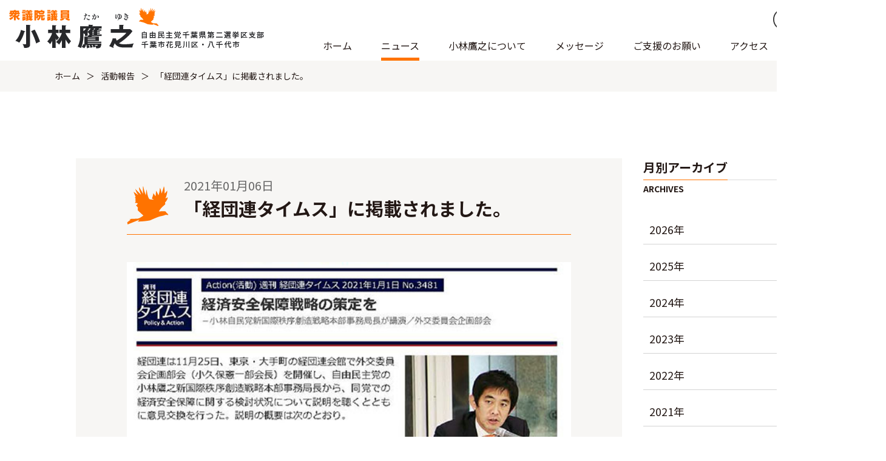

--- FILE ---
content_type: text/html; charset=UTF-8
request_url: https://kobayashi-takayuki.jp/activities/%E3%80%8C%E7%B5%8C%E5%9B%A3%E9%80%A3%E3%82%BF%E3%82%A4%E3%83%A0%E3%82%B9%E3%80%8D%E3%81%AB%E6%8E%B2%E8%BC%89%E3%81%95%E3%82%8C%E3%81%BE%E3%81%97%E3%81%9F%E3%80%82/
body_size: 38147
content:
<!DOCTYPE html>
<html lang="ja">
<head>
<!-- Global site tag (gtag.js) - Google Analytics -->
<script async src="https://www.googletagmanager.com/gtag/js?id=UA-47253562-1"></script>
<script>
window.dataLayer = window.dataLayer || [];
function gtag(){dataLayer.push(arguments);}
gtag('js', new Date());
gtag('config', 'UA-47253562-1');
</script>
<meta charset="UTF-8">
<meta http-equiv="X-UA-Compatible" content="IE=edge">
<meta name="viewport" content="width=device-width, initial-scale=1" id="viewport">
<title></title>
<link rel="icon" href="https://kobayashi-takayuki.jp/cms/wp-content/themes/kobayashi/images/common/favicon.ico">
<link rel="apple-touch-icon" sizes="180x180" href="https://kobayashi-takayuki.jp/cms/wp-content/themes/kobayashi/images/common/apple-touch-icon.png">
<link rel="stylesheet" href="https://kobayashi-takayuki.jp/cms/wp-content/themes/kobayashi/css/bundle.css">
<link rel="stylesheet" href="https://kobayashi-takayuki.jp/cms/wp-content/themes/kobayashi/css/style.css">
<script src="https://ajax.googleapis.com/ajax/libs/jquery/3.4.1/jquery.min.js"></script>
<script defer src="https://kobayashi-takayuki.jp/cms/wp-content/themes/kobayashi/js/bundle.js"></script>

		<!-- All in One SEO 4.9.2 - aioseo.com -->
	<meta name="robots" content="max-image-preview:large" />
	<link rel="canonical" href="https://kobayashi-takayuki.jp/activities/%e3%80%8c%e7%b5%8c%e5%9b%a3%e9%80%a3%e3%82%bf%e3%82%a4%e3%83%a0%e3%82%b9%e3%80%8d%e3%81%ab%e6%8e%b2%e8%bc%89%e3%81%95%e3%82%8c%e3%81%be%e3%81%97%e3%81%9f%e3%80%82/" />
	<meta name="generator" content="All in One SEO (AIOSEO) 4.9.2" />
		<meta property="og:locale" content="ja_JP" />
		<meta property="og:site_name" content="小林鷹之事務所" />
		<meta property="og:type" content="article" />
		<meta property="og:title" content="「経団連タイムス」に掲載されました。 | 小林鷹之事務所" />
		<meta property="og:url" content="https://kobayashi-takayuki.jp/activities/%e3%80%8c%e7%b5%8c%e5%9b%a3%e9%80%a3%e3%82%bf%e3%82%a4%e3%83%a0%e3%82%b9%e3%80%8d%e3%81%ab%e6%8e%b2%e8%bc%89%e3%81%95%e3%82%8c%e3%81%be%e3%81%97%e3%81%9f%e3%80%82/" />
		<meta property="og:image" content="https://kobayashi-takayuki.jp/cms/wp-content/themes/kobayashi/images/common/og_image.jpg" />
		<meta property="og:image:secure_url" content="https://kobayashi-takayuki.jp/cms/wp-content/themes/kobayashi/images/common/og_image.jpg" />
		<meta property="article:published_time" content="2021-01-05T20:03:26+00:00" />
		<meta property="article:modified_time" content="2021-01-06T20:36:49+00:00" />
		<meta name="twitter:card" content="summary_large_image" />
		<meta name="twitter:title" content="「経団連タイムス」に掲載されました。 | 小林鷹之事務所" />
		<meta name="twitter:image" content="https://kobayashi-takayuki.jp/cms/wp-content/themes/kobayashi/images/common/og_image.jpg" />
		<script type="application/ld+json" class="aioseo-schema">
			{"@context":"https:\/\/schema.org","@graph":[{"@type":"BreadcrumbList","@id":"https:\/\/kobayashi-takayuki.jp\/activities\/%e3%80%8c%e7%b5%8c%e5%9b%a3%e9%80%a3%e3%82%bf%e3%82%a4%e3%83%a0%e3%82%b9%e3%80%8d%e3%81%ab%e6%8e%b2%e8%bc%89%e3%81%95%e3%82%8c%e3%81%be%e3%81%97%e3%81%9f%e3%80%82\/#breadcrumblist","itemListElement":[{"@type":"ListItem","@id":"https:\/\/kobayashi-takayuki.jp#listItem","position":1,"name":"\u30db\u30fc\u30e0","item":"https:\/\/kobayashi-takayuki.jp","nextItem":{"@type":"ListItem","@id":"https:\/\/kobayashi-takayuki.jp\/activities\/#listItem","name":"\u6d3b\u52d5\u5831\u544a"}},{"@type":"ListItem","@id":"https:\/\/kobayashi-takayuki.jp\/activities\/#listItem","position":2,"name":"\u6d3b\u52d5\u5831\u544a","item":"https:\/\/kobayashi-takayuki.jp\/activities\/","nextItem":{"@type":"ListItem","@id":"https:\/\/kobayashi-takayuki.jp\/activities\/activities_categories\/diet\/#listItem","name":"\u56fd\u4f1a\u6d3b\u52d5"},"previousItem":{"@type":"ListItem","@id":"https:\/\/kobayashi-takayuki.jp#listItem","name":"\u30db\u30fc\u30e0"}},{"@type":"ListItem","@id":"https:\/\/kobayashi-takayuki.jp\/activities\/activities_categories\/diet\/#listItem","position":3,"name":"\u56fd\u4f1a\u6d3b\u52d5","item":"https:\/\/kobayashi-takayuki.jp\/activities\/activities_categories\/diet\/","nextItem":{"@type":"ListItem","@id":"https:\/\/kobayashi-takayuki.jp\/activities\/%e3%80%8c%e7%b5%8c%e5%9b%a3%e9%80%a3%e3%82%bf%e3%82%a4%e3%83%a0%e3%82%b9%e3%80%8d%e3%81%ab%e6%8e%b2%e8%bc%89%e3%81%95%e3%82%8c%e3%81%be%e3%81%97%e3%81%9f%e3%80%82\/#listItem","name":"\u300c\u7d4c\u56e3\u9023\u30bf\u30a4\u30e0\u30b9\u300d\u306b\u63b2\u8f09\u3055\u308c\u307e\u3057\u305f\u3002"},"previousItem":{"@type":"ListItem","@id":"https:\/\/kobayashi-takayuki.jp\/activities\/#listItem","name":"\u6d3b\u52d5\u5831\u544a"}},{"@type":"ListItem","@id":"https:\/\/kobayashi-takayuki.jp\/activities\/%e3%80%8c%e7%b5%8c%e5%9b%a3%e9%80%a3%e3%82%bf%e3%82%a4%e3%83%a0%e3%82%b9%e3%80%8d%e3%81%ab%e6%8e%b2%e8%bc%89%e3%81%95%e3%82%8c%e3%81%be%e3%81%97%e3%81%9f%e3%80%82\/#listItem","position":4,"name":"\u300c\u7d4c\u56e3\u9023\u30bf\u30a4\u30e0\u30b9\u300d\u306b\u63b2\u8f09\u3055\u308c\u307e\u3057\u305f\u3002","previousItem":{"@type":"ListItem","@id":"https:\/\/kobayashi-takayuki.jp\/activities\/activities_categories\/diet\/#listItem","name":"\u56fd\u4f1a\u6d3b\u52d5"}}]},{"@type":"Organization","@id":"https:\/\/kobayashi-takayuki.jp\/#organization","name":"\u5c0f\u6797\u9df9\u4e4b\u4e8b\u52d9\u6240","url":"https:\/\/kobayashi-takayuki.jp\/"},{"@type":"WebPage","@id":"https:\/\/kobayashi-takayuki.jp\/activities\/%e3%80%8c%e7%b5%8c%e5%9b%a3%e9%80%a3%e3%82%bf%e3%82%a4%e3%83%a0%e3%82%b9%e3%80%8d%e3%81%ab%e6%8e%b2%e8%bc%89%e3%81%95%e3%82%8c%e3%81%be%e3%81%97%e3%81%9f%e3%80%82\/#webpage","url":"https:\/\/kobayashi-takayuki.jp\/activities\/%e3%80%8c%e7%b5%8c%e5%9b%a3%e9%80%a3%e3%82%bf%e3%82%a4%e3%83%a0%e3%82%b9%e3%80%8d%e3%81%ab%e6%8e%b2%e8%bc%89%e3%81%95%e3%82%8c%e3%81%be%e3%81%97%e3%81%9f%e3%80%82\/","name":"\u300c\u7d4c\u56e3\u9023\u30bf\u30a4\u30e0\u30b9\u300d\u306b\u63b2\u8f09\u3055\u308c\u307e\u3057\u305f\u3002 | \u5c0f\u6797\u9df9\u4e4b\u4e8b\u52d9\u6240","inLanguage":"ja","isPartOf":{"@id":"https:\/\/kobayashi-takayuki.jp\/#website"},"breadcrumb":{"@id":"https:\/\/kobayashi-takayuki.jp\/activities\/%e3%80%8c%e7%b5%8c%e5%9b%a3%e9%80%a3%e3%82%bf%e3%82%a4%e3%83%a0%e3%82%b9%e3%80%8d%e3%81%ab%e6%8e%b2%e8%bc%89%e3%81%95%e3%82%8c%e3%81%be%e3%81%97%e3%81%9f%e3%80%82\/#breadcrumblist"},"datePublished":"2021-01-06T05:03:26+09:00","dateModified":"2021-01-07T05:36:49+09:00"},{"@type":"WebSite","@id":"https:\/\/kobayashi-takayuki.jp\/#website","url":"https:\/\/kobayashi-takayuki.jp\/","name":"\u5c0f\u6797\u9df9\u4e4b\u4e8b\u52d9\u6240","inLanguage":"ja","publisher":{"@id":"https:\/\/kobayashi-takayuki.jp\/#organization"}}]}
		</script>
		<!-- All in One SEO -->

<style id='wp-img-auto-sizes-contain-inline-css' type='text/css'>
img:is([sizes=auto i],[sizes^="auto," i]){contain-intrinsic-size:3000px 1500px}
/*# sourceURL=wp-img-auto-sizes-contain-inline-css */
</style>
<style id='classic-theme-styles-inline-css' type='text/css'>
/*! This file is auto-generated */
.wp-block-button__link{color:#fff;background-color:#32373c;border-radius:9999px;box-shadow:none;text-decoration:none;padding:calc(.667em + 2px) calc(1.333em + 2px);font-size:1.125em}.wp-block-file__button{background:#32373c;color:#fff;text-decoration:none}
/*# sourceURL=/wp-includes/css/classic-themes.min.css */
</style>
<style id='global-styles-inline-css' type='text/css'>
:root{--wp--preset--aspect-ratio--square: 1;--wp--preset--aspect-ratio--4-3: 4/3;--wp--preset--aspect-ratio--3-4: 3/4;--wp--preset--aspect-ratio--3-2: 3/2;--wp--preset--aspect-ratio--2-3: 2/3;--wp--preset--aspect-ratio--16-9: 16/9;--wp--preset--aspect-ratio--9-16: 9/16;--wp--preset--color--black: #000000;--wp--preset--color--cyan-bluish-gray: #abb8c3;--wp--preset--color--white: #ffffff;--wp--preset--color--pale-pink: #f78da7;--wp--preset--color--vivid-red: #cf2e2e;--wp--preset--color--luminous-vivid-orange: #ff6900;--wp--preset--color--luminous-vivid-amber: #fcb900;--wp--preset--color--light-green-cyan: #7bdcb5;--wp--preset--color--vivid-green-cyan: #00d084;--wp--preset--color--pale-cyan-blue: #8ed1fc;--wp--preset--color--vivid-cyan-blue: #0693e3;--wp--preset--color--vivid-purple: #9b51e0;--wp--preset--gradient--vivid-cyan-blue-to-vivid-purple: linear-gradient(135deg,rgb(6,147,227) 0%,rgb(155,81,224) 100%);--wp--preset--gradient--light-green-cyan-to-vivid-green-cyan: linear-gradient(135deg,rgb(122,220,180) 0%,rgb(0,208,130) 100%);--wp--preset--gradient--luminous-vivid-amber-to-luminous-vivid-orange: linear-gradient(135deg,rgb(252,185,0) 0%,rgb(255,105,0) 100%);--wp--preset--gradient--luminous-vivid-orange-to-vivid-red: linear-gradient(135deg,rgb(255,105,0) 0%,rgb(207,46,46) 100%);--wp--preset--gradient--very-light-gray-to-cyan-bluish-gray: linear-gradient(135deg,rgb(238,238,238) 0%,rgb(169,184,195) 100%);--wp--preset--gradient--cool-to-warm-spectrum: linear-gradient(135deg,rgb(74,234,220) 0%,rgb(151,120,209) 20%,rgb(207,42,186) 40%,rgb(238,44,130) 60%,rgb(251,105,98) 80%,rgb(254,248,76) 100%);--wp--preset--gradient--blush-light-purple: linear-gradient(135deg,rgb(255,206,236) 0%,rgb(152,150,240) 100%);--wp--preset--gradient--blush-bordeaux: linear-gradient(135deg,rgb(254,205,165) 0%,rgb(254,45,45) 50%,rgb(107,0,62) 100%);--wp--preset--gradient--luminous-dusk: linear-gradient(135deg,rgb(255,203,112) 0%,rgb(199,81,192) 50%,rgb(65,88,208) 100%);--wp--preset--gradient--pale-ocean: linear-gradient(135deg,rgb(255,245,203) 0%,rgb(182,227,212) 50%,rgb(51,167,181) 100%);--wp--preset--gradient--electric-grass: linear-gradient(135deg,rgb(202,248,128) 0%,rgb(113,206,126) 100%);--wp--preset--gradient--midnight: linear-gradient(135deg,rgb(2,3,129) 0%,rgb(40,116,252) 100%);--wp--preset--font-size--small: 13px;--wp--preset--font-size--medium: 20px;--wp--preset--font-size--large: 36px;--wp--preset--font-size--x-large: 42px;--wp--preset--spacing--20: 0.44rem;--wp--preset--spacing--30: 0.67rem;--wp--preset--spacing--40: 1rem;--wp--preset--spacing--50: 1.5rem;--wp--preset--spacing--60: 2.25rem;--wp--preset--spacing--70: 3.38rem;--wp--preset--spacing--80: 5.06rem;--wp--preset--shadow--natural: 6px 6px 9px rgba(0, 0, 0, 0.2);--wp--preset--shadow--deep: 12px 12px 50px rgba(0, 0, 0, 0.4);--wp--preset--shadow--sharp: 6px 6px 0px rgba(0, 0, 0, 0.2);--wp--preset--shadow--outlined: 6px 6px 0px -3px rgb(255, 255, 255), 6px 6px rgb(0, 0, 0);--wp--preset--shadow--crisp: 6px 6px 0px rgb(0, 0, 0);}:where(.is-layout-flex){gap: 0.5em;}:where(.is-layout-grid){gap: 0.5em;}body .is-layout-flex{display: flex;}.is-layout-flex{flex-wrap: wrap;align-items: center;}.is-layout-flex > :is(*, div){margin: 0;}body .is-layout-grid{display: grid;}.is-layout-grid > :is(*, div){margin: 0;}:where(.wp-block-columns.is-layout-flex){gap: 2em;}:where(.wp-block-columns.is-layout-grid){gap: 2em;}:where(.wp-block-post-template.is-layout-flex){gap: 1.25em;}:where(.wp-block-post-template.is-layout-grid){gap: 1.25em;}.has-black-color{color: var(--wp--preset--color--black) !important;}.has-cyan-bluish-gray-color{color: var(--wp--preset--color--cyan-bluish-gray) !important;}.has-white-color{color: var(--wp--preset--color--white) !important;}.has-pale-pink-color{color: var(--wp--preset--color--pale-pink) !important;}.has-vivid-red-color{color: var(--wp--preset--color--vivid-red) !important;}.has-luminous-vivid-orange-color{color: var(--wp--preset--color--luminous-vivid-orange) !important;}.has-luminous-vivid-amber-color{color: var(--wp--preset--color--luminous-vivid-amber) !important;}.has-light-green-cyan-color{color: var(--wp--preset--color--light-green-cyan) !important;}.has-vivid-green-cyan-color{color: var(--wp--preset--color--vivid-green-cyan) !important;}.has-pale-cyan-blue-color{color: var(--wp--preset--color--pale-cyan-blue) !important;}.has-vivid-cyan-blue-color{color: var(--wp--preset--color--vivid-cyan-blue) !important;}.has-vivid-purple-color{color: var(--wp--preset--color--vivid-purple) !important;}.has-black-background-color{background-color: var(--wp--preset--color--black) !important;}.has-cyan-bluish-gray-background-color{background-color: var(--wp--preset--color--cyan-bluish-gray) !important;}.has-white-background-color{background-color: var(--wp--preset--color--white) !important;}.has-pale-pink-background-color{background-color: var(--wp--preset--color--pale-pink) !important;}.has-vivid-red-background-color{background-color: var(--wp--preset--color--vivid-red) !important;}.has-luminous-vivid-orange-background-color{background-color: var(--wp--preset--color--luminous-vivid-orange) !important;}.has-luminous-vivid-amber-background-color{background-color: var(--wp--preset--color--luminous-vivid-amber) !important;}.has-light-green-cyan-background-color{background-color: var(--wp--preset--color--light-green-cyan) !important;}.has-vivid-green-cyan-background-color{background-color: var(--wp--preset--color--vivid-green-cyan) !important;}.has-pale-cyan-blue-background-color{background-color: var(--wp--preset--color--pale-cyan-blue) !important;}.has-vivid-cyan-blue-background-color{background-color: var(--wp--preset--color--vivid-cyan-blue) !important;}.has-vivid-purple-background-color{background-color: var(--wp--preset--color--vivid-purple) !important;}.has-black-border-color{border-color: var(--wp--preset--color--black) !important;}.has-cyan-bluish-gray-border-color{border-color: var(--wp--preset--color--cyan-bluish-gray) !important;}.has-white-border-color{border-color: var(--wp--preset--color--white) !important;}.has-pale-pink-border-color{border-color: var(--wp--preset--color--pale-pink) !important;}.has-vivid-red-border-color{border-color: var(--wp--preset--color--vivid-red) !important;}.has-luminous-vivid-orange-border-color{border-color: var(--wp--preset--color--luminous-vivid-orange) !important;}.has-luminous-vivid-amber-border-color{border-color: var(--wp--preset--color--luminous-vivid-amber) !important;}.has-light-green-cyan-border-color{border-color: var(--wp--preset--color--light-green-cyan) !important;}.has-vivid-green-cyan-border-color{border-color: var(--wp--preset--color--vivid-green-cyan) !important;}.has-pale-cyan-blue-border-color{border-color: var(--wp--preset--color--pale-cyan-blue) !important;}.has-vivid-cyan-blue-border-color{border-color: var(--wp--preset--color--vivid-cyan-blue) !important;}.has-vivid-purple-border-color{border-color: var(--wp--preset--color--vivid-purple) !important;}.has-vivid-cyan-blue-to-vivid-purple-gradient-background{background: var(--wp--preset--gradient--vivid-cyan-blue-to-vivid-purple) !important;}.has-light-green-cyan-to-vivid-green-cyan-gradient-background{background: var(--wp--preset--gradient--light-green-cyan-to-vivid-green-cyan) !important;}.has-luminous-vivid-amber-to-luminous-vivid-orange-gradient-background{background: var(--wp--preset--gradient--luminous-vivid-amber-to-luminous-vivid-orange) !important;}.has-luminous-vivid-orange-to-vivid-red-gradient-background{background: var(--wp--preset--gradient--luminous-vivid-orange-to-vivid-red) !important;}.has-very-light-gray-to-cyan-bluish-gray-gradient-background{background: var(--wp--preset--gradient--very-light-gray-to-cyan-bluish-gray) !important;}.has-cool-to-warm-spectrum-gradient-background{background: var(--wp--preset--gradient--cool-to-warm-spectrum) !important;}.has-blush-light-purple-gradient-background{background: var(--wp--preset--gradient--blush-light-purple) !important;}.has-blush-bordeaux-gradient-background{background: var(--wp--preset--gradient--blush-bordeaux) !important;}.has-luminous-dusk-gradient-background{background: var(--wp--preset--gradient--luminous-dusk) !important;}.has-pale-ocean-gradient-background{background: var(--wp--preset--gradient--pale-ocean) !important;}.has-electric-grass-gradient-background{background: var(--wp--preset--gradient--electric-grass) !important;}.has-midnight-gradient-background{background: var(--wp--preset--gradient--midnight) !important;}.has-small-font-size{font-size: var(--wp--preset--font-size--small) !important;}.has-medium-font-size{font-size: var(--wp--preset--font-size--medium) !important;}.has-large-font-size{font-size: var(--wp--preset--font-size--large) !important;}.has-x-large-font-size{font-size: var(--wp--preset--font-size--x-large) !important;}
/*# sourceURL=global-styles-inline-css */
</style>
</head>
<body>
<!-- .l-wrapper -->
<div class="l-wrapper">
<!-- .l-header -->
<header class="l-header">
<div class="l-header__logo">
<a href="/">
<img src="https://kobayashi-takayuki.jp/cms/wp-content/themes/kobayashi/images/common/logo.png" width="448" height="70" alt="衆議院議員　小林鷹之">
</a>
</div>

<div class="l-header__utility__wrap">
  <div class="l-header__utility">
    <ul class="l-header__utility__list">
    <li class="l-header__utility__item">
    <button type="button" class="l-header__utility__search">
    <img src="https://kobayashi-takayuki.jp/cms/wp-content/themes/kobayashi/images/common/ico-search01.svg" width="36" height="36" alt="検索">
    </button>
    </li>
    <li class="l-header__utility__item">
    <a href="https://www.youtube.com/user/kobahawkchannel" target="_blank">
    <img src="https://kobayashi-takayuki.jp/cms/wp-content/themes/kobayashi/images/common/ico-yt.png" width="36" height="36" alt="YouTube">
    </a>
    </li>
    <li class="l-header__utility__item">
    <a href="https://twitter.com/kobahawk" target="_blank">
    <img src="https://kobayashi-takayuki.jp/cms/wp-content/themes/kobayashi/images/common/ico-tw.png" width="36" height="36" alt="Twitter">
    </a>
    </li>
    </ul>
  </div>
  <nav class="l-header__nav">
    <ul class="l-header__nav__list">
    <li class="l-header__nav__list__item">
    <div class="l-header__nav__list__item__ttl">
    <a href="/">ホーム</a>
    </div>
    </li>
    <li class="l-header__nav__list__item l-header__nav__list__item--haschild is-active">
    <div class="l-header__nav__list__item__ttl">
    <h2>ニュース</h2>
    </div>
    <ul class="l-header__nav__list__item__child">
    <li>
    <a href="/topics/">新着情報</a>
    </li>
    <li>
    <a href="/activities/">活動報告</a>
    </li>
    </ul>
    </li>
    <li class="l-header__nav__list__item l-header__nav__list__item--haschild">
    <div class="l-header__nav__list__item__ttl">
    <h2>小林鷹之について</h2>
    </div>
    <ul class="l-header__nav__list__item__child">
    <li>
    <a href="/profile/">プロフィール</a>
    </li>
    <li>
    <a href="/policy/">理念・政策</a>
    </li>
    </ul>
    </li>
    <li class="l-header__nav__list__item l-header__nav__list__item--haschild">
    <div class="l-header__nav__list__item__ttl">
    <h2>メッセージ</h2>
    </div>
    <ul class="l-header__nav__list__item__child">
    <li>
    <a href="/blog/">ブログ</a>
    </li>
    <li>
    <a href="/letter/">小林鷹之からの手紙</a>
    </li>
    <li>
    <a href="/fax_new/">ファックスマガジン</a>
    </li>
    <li>
    <a href="/mailmagazine_news/">メールマガジン</a>
    </li>
    <li>
    <a href="https://www.youtube.com/user/kobahawkchannel" target="_blank">小林鷹之チャンネル</a>
    </li>
    </ul>
    </li>
    <li class="l-header__nav__list__item l-header__nav__list__item--haschild">
    <div class="l-header__nav__list__item__ttl l-header__nav__list__item__ttl--request">
    <a href="/request/">ご支援のお願い</a>
    </div>
    <ul class="l-header__nav__list__item__child">
    <li>
    <a href="/support/">後援会入会</a>
    </li>
    <li>
    <a href="/volunteer/">ボランティア登録</a>
    </li>
    <li>
    <a href="/contribute/">献金のお申込み</a>
    </li>
    <li>
    <a href="/party_member/">党員のお申込み</a>
    </li>
    <li>
    <a href="/mailmagazine/">メールマガジン登録</a>
    </li>
    <li>
    <a href="/fax/">ファックスマガジン登録</a>
    </li>
    </ul>
    </li>
    <li class="l-header__nav__list__item">
    <div class="l-header__nav__list__item__ttl">
    <a href="/access/">アクセス</a>
    </div>
    </li>
    <li class="l-header__nav__list__item">
    <div class="l-header__nav__list__item__ttl">
    <a href="/contact/">お問い合わせ</a>
    </div>
    </li>
    </ul>
    <div class="l-header__utility--sp">
    <ul class="l-header__utility--sp__list">
    <li class="l-header__utility--sp__item">
    <a href="https://www.youtube.com/user/kobahawkchannel" target="_blank">YouTube</a>
    </li>
    <li class="l-header__utility--sp__item">
    <a href="https://twitter.com/kobahawk" target="_blank">Twitter</a>
    </li>
    </ul>
    </div>
  </nav>
</div>

<div class="l-header__menu">
<ul class="l-header__menu__list">
<li class="l-header__menu__item">
<button type="button" class="l-header__menu__search">
<img src="https://kobayashi-takayuki.jp/cms/wp-content/themes/kobayashi/images/common/ico-search01.svg" alt="検索">
</button>
</li>
<li class="l-header__menu__item">
<div class="l-header__menu__btn" data-trg="menu">
<span></span>
<span></span>
<span></span>
</div>
</li>
</ul>
</div>
<div class="l-header__search">
<form method="get" action="https://kobayashi-takayuki.jp">
<input type="text" class="l-header__search__input" placeholder="検索ワードを入力してください" name="s">
<input type="submit" class="l-header__search__submit">
</form>
</div>
</header>
<!-- /.l-header -->
<!-- .l-main -->
<main class="l-main">
<div class="c-breadcrumb">
<ul class="c-breadcrumb__list">
<li class="c-breadcrumb__item"><a href="/">ホーム</a></li><li class="c-breadcrumb__item"><a title="活動報告" href="https://kobayashi-takayuki.jp/activities/">活動報告</a></li><li class="c-breadcrumb__item">「経団連タイムス」に掲載されました。</li></ul>
</div>
<div class="p-page-detail">
<div class="c-inner">
<div class="p-page-detail__container">
<div class="p-page-detail__head">
<time datetime="2021-01-06" class="p-page-detail__date">2021年01月06日</time>
<h1 class="p-page-detail__ttl">「経団連タイムス」に掲載されました。</h1>
</div>
<div class="p-page-detail__body">
<p><a href="http://www.keidanren.or.jp/journal/times/2021/0101_11.html" target="_blank" rel="noopener"><img fetchpriority="high" decoding="async" src="https://kobayashi-takayuki.jp/cms/wp-content/uploads/2021/01/経済安全保障戦略の策定を-2021年1月1日-No3481-週刊-経団連タイムス_ページ_1-HP562397.jpg" alt="" width="843" height="596" class="alignnone wp-image-1784" srcset="https://kobayashi-takayuki.jp/cms/wp-content/uploads/2021/01/経済安全保障戦略の策定を-2021年1月1日-No3481-週刊-経団連タイムス_ページ_1-HP562397.jpg 562w, https://kobayashi-takayuki.jp/cms/wp-content/uploads/2021/01/経済安全保障戦略の策定を-2021年1月1日-No3481-週刊-経団連タイムス_ページ_1-HP562397-300x212.jpg 300w" sizes="(max-width: 843px) 100vw, 843px" /></a></p>
<p>党新国際秩序創造戦略本部における「経済安全保障」についての検討状況について、昨年11月25日に日本経済団体連合会で説明・意見交換させて頂きました。その内容が、2021年1月1日発行の「経団連タイムス」に掲載されました。</p>
<p>詳細は、写真をクリックして頂くか、または<span style="color: #ff0000;"><a href="http://www.keidanren.or.jp/journal/times/2021/0101_11.html" target="_blank" style="color: #ff0000;" rel="noopener">こちら</a></span>からご覧下さい。</p>
<p>なお、同本部では昨年12月16日に提言「『経済安全保障』の策定に向けて」をとりまとめ、12月22日に菅義偉内閣総理大臣に申入れを行いましたので、合わせて<span style="color: #0000ff;"><a href="https://kobayashi-takayuki.jp/activities/%e6%96%b0%e5%9b%bd%e9%9a%9b%e7%a7%a9%e5%ba%8f%e5%89%b5%e9%80%a0%e6%88%a6%e7%95%a5%e6%9c%ac%e9%83%a8%e3%80%80%e6%8f%90%e8%a8%80%e3%80%8c%e3%80%8e%e7%b5%8c%e6%b8%88%e5%ae%89%e5%85%a8%e4%bf%9d%e9%9a%9c/" target="_blank" style="color: #0000ff;" rel="noopener">こちら</a></span>もご覧下さい。</p></div>
<div class="p-page-detail__foot">
<ul class="p-page-detail__foot__list">
<li class="p-page-detail__foot__list__item p-page-detail__foot__list__item--prev"><a href="https://kobayashi-takayuki.jp/activities/%e6%84%8f%e8%a6%8b%e4%ba%a4%e6%8f%9b%e4%bc%9a%e9%96%8b%e5%82%ac%ef%bc%88%e7%bf%92%e5%bf%97%e9%87%8e%e5%b8%82%e9%a6%99%e6%be%84%e5%9c%b0%e5%8c%ba%ef%bc%89/" rel="prev">前の記事</a></li>
<li class="p-page-detail__foot__list__item p-page-detail__foot__list__item--next"><a href="https://kobayashi-takayuki.jp/activities/%e5%b0%8f%e6%9e%97%e9%b7%b9%e4%b9%8b%e3%82%aa%e3%83%95%e3%82%a3%e3%82%b7%e3%83%a3%e3%83%ab%e3%82%b5%e3%82%a4%e3%83%88%e3%82%92%e3%83%aa%e3%83%8b%e3%83%a5%e3%83%bc%e3%82%a2%e3%83%ab%e3%81%97%e3%81%be/" rel="next">次の記事</a></li>
</ul>
</div>
</div>

<aside class="c-side">
<ul class="c-side__list">


<li class="c-side__item">
<h2 class="c-side__item__ttl">
<span>月別アーカイブ</span>
</h2>
<dl class="c-side__months">
<div class="c-side__months__item">
<dt data-trg="acd">
<p>2026年</p>
</dt>
<dd>
<ul class="c-side__months__item__list">
<li>
<a href="/activities/2026/01/">1月</a>
</li>
</ul>
</dd>
</div>
<div class="c-side__months__item">
<dt data-trg="acd">
<p>2025年</p>
</dt>
<dd>
<ul class="c-side__months__item__list">
<li>
<a href="/activities/2025/12/">12月</a>
</li>
<li>
<a href="/activities/2025/11/">11月</a>
</li>
<li>
<a href="/activities/2025/10/">10月</a>
</li>
<li>
<a href="/activities/2025/09/">9月</a>
</li>
<li>
<a href="/activities/2025/08/">8月</a>
</li>
<li>
<a href="/activities/2025/07/">7月</a>
</li>
<li>
<a href="/activities/2025/06/">6月</a>
</li>
<li>
<a href="/activities/2025/02/">2月</a>
</li>
<li>
<a href="/activities/2025/01/">1月</a>
</li>
</ul>
</dd>
</div>
<div class="c-side__months__item">
<dt data-trg="acd">
<p>2024年</p>
</dt>
<dd>
<ul class="c-side__months__item__list">
<li>
<a href="/activities/2024/12/">12月</a>
</li>
<li>
<a href="/activities/2024/11/">11月</a>
</li>
<li>
<a href="/activities/2024/10/">10月</a>
</li>
<li>
<a href="/activities/2024/09/">9月</a>
</li>
<li>
<a href="/activities/2024/08/">8月</a>
</li>
<li>
<a href="/activities/2024/07/">7月</a>
</li>
<li>
<a href="/activities/2024/05/">5月</a>
</li>
<li>
<a href="/activities/2024/04/">4月</a>
</li>
</ul>
</dd>
</div>
<div class="c-side__months__item">
<dt data-trg="acd">
<p>2023年</p>
</dt>
<dd>
<ul class="c-side__months__item__list">
<li>
<a href="/activities/2023/12/">12月</a>
</li>
<li>
<a href="/activities/2023/10/">10月</a>
</li>
<li>
<a href="/activities/2023/09/">9月</a>
</li>
<li>
<a href="/activities/2023/08/">8月</a>
</li>
<li>
<a href="/activities/2023/06/">6月</a>
</li>
<li>
<a href="/activities/2023/05/">5月</a>
</li>
<li>
<a href="/activities/2023/04/">4月</a>
</li>
<li>
<a href="/activities/2023/03/">3月</a>
</li>
</ul>
</dd>
</div>
<div class="c-side__months__item">
<dt data-trg="acd">
<p>2022年</p>
</dt>
<dd>
<ul class="c-side__months__item__list">
<li>
<a href="/activities/2022/12/">12月</a>
</li>
</ul>
</dd>
</div>
<div class="c-side__months__item">
<dt data-trg="acd">
<p>2021年</p>
</dt>
<dd>
<ul class="c-side__months__item__list">
<li>
<a href="/activities/2021/11/">11月</a>
</li>
<li>
<a href="/activities/2021/10/">10月</a>
</li>
<li>
<a href="/activities/2021/07/">7月</a>
</li>
<li>
<a href="/activities/2021/06/">6月</a>
</li>
<li>
<a href="/activities/2021/05/">5月</a>
</li>
<li>
<a href="/activities/2021/04/">4月</a>
</li>
<li>
<a href="/activities/2021/03/">3月</a>
</li>
<li>
<a href="/activities/2021/02/">2月</a>
</li>
<li>
<a href="/activities/2021/01/">1月</a>
</li>
</ul>
</dd>
</div>
<div class="c-side__months__item">
<dt data-trg="acd">
<p>2020年</p>
</dt>
<dd>
<ul class="c-side__months__item__list">
<li>
<a href="/activities/2020/12/">12月</a>
</li>
<li>
<a href="/activities/2020/11/">11月</a>
</li>
<li>
<a href="/activities/2020/10/">10月</a>
</li>
<li>
<a href="/activities/2020/09/">9月</a>
</li>
<li>
<a href="/activities/2020/08/">8月</a>
</li>
<li>
<a href="/activities/2020/06/">6月</a>
</li>
<li>
<a href="/activities/2020/05/">5月</a>
</li>
</ul>
</dd>
</div>
<div class="c-side__months__item">
<dt data-trg="acd">
<p>2019年</p>
</dt>
<dd>
<ul class="c-side__months__item__list">
<li>
<a href="/activities/2019/06/">6月</a>
</li>
<li>
<a href="/activities/2019/05/">5月</a>
</li>
<li>
<a href="/activities/2019/04/">4月</a>
</li>
<li>
<a href="/activities/2019/02/">2月</a>
</li>
</ul>
</dd>
</div>
<div class="c-side__months__item">
<dt data-trg="acd">
<p>2018年</p>
</dt>
<dd>
<ul class="c-side__months__item__list">
<li>
<a href="/activities/2018/11/">11月</a>
</li>
<li>
<a href="/activities/2018/10/">10月</a>
</li>
<li>
<a href="/activities/2018/09/">9月</a>
</li>
<li>
<a href="/activities/2018/08/">8月</a>
</li>
<li>
<a href="/activities/2018/07/">7月</a>
</li>
<li>
<a href="/activities/2018/06/">6月</a>
</li>
<li>
<a href="/activities/2018/05/">5月</a>
</li>
<li>
<a href="/activities/2018/04/">4月</a>
</li>
<li>
<a href="/activities/2018/03/">3月</a>
</li>
<li>
<a href="/activities/2018/02/">2月</a>
</li>
<li>
<a href="/activities/2018/01/">1月</a>
</li>
</ul>
</dd>
</div>
<div class="c-side__months__item">
<dt data-trg="acd">
<p>2017年</p>
</dt>
<dd>
<ul class="c-side__months__item__list">
<li>
<a href="/activities/2017/12/">12月</a>
</li>
<li>
<a href="/activities/2017/11/">11月</a>
</li>
<li>
<a href="/activities/2017/10/">10月</a>
</li>
<li>
<a href="/activities/2017/09/">9月</a>
</li>
<li>
<a href="/activities/2017/08/">8月</a>
</li>
<li>
<a href="/activities/2017/07/">7月</a>
</li>
<li>
<a href="/activities/2017/06/">6月</a>
</li>
<li>
<a href="/activities/2017/05/">5月</a>
</li>
<li>
<a href="/activities/2017/04/">4月</a>
</li>
<li>
<a href="/activities/2017/03/">3月</a>
</li>
<li>
<a href="/activities/2017/02/">2月</a>
</li>
<li>
<a href="/activities/2017/01/">1月</a>
</li>
</ul>
</dd>
</div>
<div class="c-side__months__item">
<dt data-trg="acd">
<p>2016年</p>
</dt>
<dd>
<ul class="c-side__months__item__list">
<li>
<a href="/activities/2016/02/">2月</a>
</li>
</ul>
</dd>
</div>
</dl>
</li>
</ul>
</aside>
</div>
<a href="/activities/" class="c-btn--type01">活動報告一覧へ</a>
</div>


</main>
<!-- /.l-main -->
<!-- .l-footer -->
<footer class="l-footer">
  <div class="l-footer__top">
    <nav class="l-footer__nav">
      <ul class="l-footer__nav__list">
        <li class="l-footer__nav__item">
          <div class="l-footer__nav__item__container">
            <a href="/">ホーム</a>
          </div>
        </li>
        <li class="l-footer__nav__item">
          <div class="l-footer__nav__item__container">
            <a href="javascript:void(0);" class="is-disable">ニュース</a>
            <ul class="l-footer__nav__item__child">
              <li>
                <a href="/topics/">新着情報</a>
              </li>
              <li>
                <a href="/activities/">活動報告</a>
              </li>
            </ul>
          </div>
        </li>
        <li class="l-footer__nav__item">
          <div class="l-footer__nav__item__container">
            <a href="javascript:void(0);" class="is-disable">小林鷹之について</a>
            <ul class="l-footer__nav__item__child">
              <li>
                <a href="/profile/">プロフィール</a>
              </li>
              <li>
                <a href="/policy/">理念・政策</a>
              </li>
            </ul>
          </div>
        </li>
        <li class="l-footer__nav__item">
          <div class="l-footer__nav__item__container">
            <a href="javascript:void(0);" class="is-disable">メッセージ</a>
            <ul class="l-footer__nav__item__child">
              <li>
                <a href="/blog/">ブログ</a>
              </li>
              <li>
                <a href="/letter/">小林鷹之からの手紙</a>
              </li>
              <li>
                <a href="/fax_new/">ファックスマガジン</a>
              </li>
              <li>
                <a href="/mailmagazine_news/">メールマガジン</a>
              </li>
              <li>
                <a href="https://www.youtube.com/user/kobahawkchannel" target="_blank">小林鷹之チャンネル</a>
              </li>
            </ul>
          </div>
        </li>
        <li class="l-footer__nav__item">
          <div class="l-footer__nav__item__container">
            <a href="/request/">ご支援のお願い</a>
            <ul class="l-footer__nav__item__child">
              <li>
                <a href="/support/">後援会入会</a>
              </li>
              <li>
                <a href="/volunteer/">ボランティア登録</a>
              </li>
              <li>
                <a href="/contribute/">献金のお申込み</a>
              </li>
              <li>
                <a href="/party_member/">党員のお申込み</a>
              </li>
              <li>
                <a href="/mailmagazine/">メールマガジン登録</a>
              </li>
              <li>
                <a href="/fax/">ファックスマガジン登録</a>
              </li>
            </ul>
          </div>
        </li>
        <li class="l-footer__nav__item">
          <div class="l-footer__nav__item__container">
            <a href="javascript:void(0);" class="is-disable">その他</a>
            <ul class="l-footer__nav__item__child">
              <li>
                <a href="/access/">アクセス</a>
              </li>
              <li>
                <a href="/privacy/">プライバシーポリシー</a>
              </li>
              <li>
                <a href="https://www.jimin.jp/" class="u-blank" target="_blank">自由民主党</a>
              </li>
              <li>
                <a href="/contact/">お問い合わせ</a>
              </li>
            </ul>
          </div>
        </li>
      </ul>
    </nav>
  </div>
  <div class="l-footer__bottom">
    <div class="l-footer__bottom__container">
      <div class="l-footer__bottom__name">
        <p class="l-footer__bottom__name__position">自由民主党・衆議院議員</p>
        <h2 class="l-footer__bottom__name__ttl">
          小林鷹之
          <span>事務所所在地</span>
        </h2>
      </div>
      <ul class="l-footer__address">
        <li class="l-footer__address__item">
          <h3 class="l-footer__address__item__office">国会事務所</h3>
          <ul class="l-footer__address__item__child">
            <li>
              <address>〒100-8981　東京都千代田区永田町2-2-1　<br class="u-sp">衆議院第一議員会館417号室</address>
            </li>
            <li>
              <a href="tel:03-3508-7617">TEL:03-3508-7617</a>
            </li>
            <li>
              <a href="tel:03-3508-3997">FAX:03-3508-3997</a>
            </li>
            <li>
              <a href="m&#97;i&#108;t&#111;:&#105;nfo&#64;k&#111;b&#97;&#121;a&#115;&#104;&#105;&#45;&#116;a&#107;&#97;&#121;uk&#105;&#46;jp">&#105;nfo&#64;k&#111;b&#97;&#121;a&#115;&#104;&#105;&#45;&#116;a&#107;&#97;&#121;uk&#105;&#46;jp</a>
            </li>
          </ul>
        </li>
        <li class="l-footer__address__item">
          <h3 class="l-footer__address__item__office">地元事務所</h3>
          <ul class="l-footer__address__item__child">
            <li>
              <address>〒276-0033　千葉県八千代市八千代台南1-3-3　<br class="u-sp">山萬八千代台ビル1階</address>
            </li>
            <li>
              <a href="tel:047-409-5842">TEL:047-409-5842</a>
            </li>
            <li>
              <a href="tel:047-409-5843">FAX:047-409-5843</a>
            </li>
            <li>
              <a href="m&#97;i&#108;t&#111;:&#105;nfo&#64;k&#111;b&#97;&#121;a&#115;&#104;&#105;&#45;&#116;a&#107;&#97;&#121;uk&#105;&#46;jp">&#105;nfo&#64;k&#111;b&#97;&#121;a&#115;&#104;&#105;&#45;&#116;a&#107;&#97;&#121;uk&#105;&#46;jp</a>
            </li>
          </ul>
        </li>
      </ul>
    </div>
    <small class="l-footer__copy">©︎KOBAYASHI TAKAYUKI.ALL RIGHT RESERVED</small>
    <table width="130" border="0" cellpadding="2" cellspacing="0" title="SSLサーバ証明書導入の証　GMOグローバルサインのサイトシール">
      <tr>
        <td width="130" align="center" valign="top">
          <span id="ss_img_wrapper_130-66_image_ja">
            <a href="https://jp.globalsign.com/" target="_blank" rel="nofollow">
              <img alt="SSL　GMOグローバルサインのサイトシール" border="0" id="ss_img" src="//seal.globalsign.com/SiteSeal/images/gs_noscript_130-66_ja.gif">
            </a>
          </span><br>
          <script type="text/javascript" src="//seal.globalsign.com/SiteSeal/gs_image_130-66_ja.js"></script>
          <a href="https://jp.globalsign.com/election/elector/ssl/part1.html" target="_blank" style="color:#000000; text-decoration:none; font:bold 10px 'ＭＳ ゴシック',sans-serif; letter-spacing:.5px; text-align:center; margin:0px; padding:0px;">公式サイトの確認方法</a>
        </td>
      </tr>
    </table>
  </div>
</footer>
<!-- /.l-footer -->
</div>
<!-- /.l-wrapper -->
<script type="speculationrules">
{"prefetch":[{"source":"document","where":{"and":[{"href_matches":"/*"},{"not":{"href_matches":["/cms/wp-*.php","/cms/wp-admin/*","/cms/wp-content/uploads/*","/cms/wp-content/*","/cms/wp-content/plugins/*","/cms/wp-content/themes/kobayashi/*","/*\\?(.+)"]}},{"not":{"selector_matches":"a[rel~=\"nofollow\"]"}},{"not":{"selector_matches":".no-prefetch, .no-prefetch a"}}]},"eagerness":"conservative"}]}
</script>
<script type="module"  src="https://kobayashi-takayuki.jp/cms/wp-content/plugins/all-in-one-seo-pack/dist/Lite/assets/table-of-contents.95d0dfce.js?ver=4.9.2" id="aioseo/js/src/vue/standalone/blocks/table-of-contents/frontend.js-js"></script>
</body>

</html>

--- FILE ---
content_type: text/css
request_url: https://kobayashi-takayuki.jp/cms/wp-content/themes/kobayashi/css/style.css
body_size: 3996
content:
.p-page-profile__catch { background: url(../images/profile/profile-sec02-bg01.jpg) 0 0 / cover no-repeat; } @media (max-width: 767px) { .p-page-profile__catch { background: #fff url(../images/profile/profile-sec02-bg01-sp.jpg) 0 0 / contain no-repeat; } } .c-side__cats li a { padding-right: 50px; height: auto; min-height: 58px; } span[property="itemListElement"] { padding: 15px 0; font-size: 14px; font-size: 1.4rem; } @media (max-width: 767px) { span[property="itemListElement"] { padding: 1.25vw 0; font-size: 3.25vw; } } span[property="itemListElement"]:not(:last-child):after { content: "＞"; margin: 0 10px; } @media (max-width: 767px) { span[property="itemListElement"]:not(:last-child):after { margin: 0 1.25vw; } } .l-header__utility__wrap { margin-top: auto; } .l-header__utility__list { justify-content: flex-end; } .l-header__nav__list__item__child { top: 100%; } .l-header__nav__list__item__ttl a, .l-header__nav__list__item__ttl h2 { height: 50px; } .l-header__nav__list__item.is-active:after { top: inherit; bottom: 0px; } .p-top-tokusyu { margin: 50px 0 -50px 0; } @media (max-width: 767px) { .p-top-tokusyu { margin: 10vw 0 0 0; } } .p-top-tokusyu * { transition: all 0.3s ease 0s; } .p-top-tokusyu a { display: block; } .p-top-tokusyu a:hover { opacity: 1; } .p-top-tokusyu a:hover .p-top-tokusyu--inner { background-color: #ff7300; transform: scale(1.1); } .p-top-tokusyu a:hover h2 { color: #fff; } .p-top-tokusyu a:hover h3 { color: #ff7300; } .p-top-tokusyu--inner { padding: 15px 0; text-align: center; background-color: #ffd8bc; } .p-top-tokusyu h2 { margin-bottom: 15px; color: #ff7300; font-family: Oswald, Noto Sans JP, sans-serif; font-size: 50px; font-size: 5rem; line-height: 1; font-weight: 400; } @media (max-width: 767px) { .p-top-tokusyu h2 { font-size: 10vw; } } .p-top-tokusyu h3 { padding: 20px; font-size: 35px; font-size: 3.5rem; line-height: 1; font-weight: 600; background-color: #fff; } @media (max-width: 767px) { .p-top-tokusyu h3 { font-size: 3.75vw; } } .p-page-profile__ttl { display: flex; flex-flow: wrap; align-items: flex-end; } .p-page-profile__ttl span { margin-bottom: 5px; } @media (max-width: 767px) { .p-page-profile__ttl span { margin-bottom: 0; } } .p-page-profile__ttl a { margin-bottom: 5px; font-size: 22px; font-size: 2.2rem; font-weight: 400; color: #333; margin-left: auto; display: flex; } @media (max-width: 767px) { .p-page-profile__ttl a { margin-bottom: 0; } } .p-page-profile--en .p-page-profile__about__item dt { width: 250px; word-break: break-word; } @media (max-width: 767px) { .p-page-profile--en .p-page-profile__about__item dt { width: 26.75vw; } } .p-page-profile--en .p-page-profile__about__item dd { width: calc(100% - 250px); word-break: break-word; } @media (max-width: 767px) { .p-page-profile--en .p-page-profile__about__item dd { width: calc(100% - 26.75vw); } } .p-page-profile--en .p-page-profile__about__summary::after { height: 70%; top: 15%; left: 250px; } @media (max-width: 767px) { .p-page-profile--en .p-page-profile__about__summary::after { height: 100%; left: 29vw; top: 0; } } .p-page-profile--en .p-page-profile__biography__list__item dt { width: 190px; word-break: break-word; } @media (max-width: 767px) { .p-page-profile--en .p-page-profile__biography__list__item dt { padding-right: 10px; width: 20.5vw; } } .p-page-profile--en .p-page-profile__biography__list__item dd { width: calc(100% - 234px); word-break: break-word; } @media (max-width: 767px) { .p-page-profile--en .p-page-profile__biography__list__item dd { width: calc(100% - 25.75vw); } } .p-page-policy__summary__item__list li { padding: 5px 0; text-indent: 0; padding-left: 0; } @media screen and (max-width: 767px) { .p-page-policy__summary__item__list li { padding: 1.25vw 0; } } .p-page-policy__summary__item__list li::before { margin: 6px 6px 0 0; } @media screen and (max-width: 767px) { .p-page-policy__summary__item__list li::before { margin: 1vw 1vw 0 0; } } .c-form--type02 button[type="submit"] { color: #231815; }

--- FILE ---
content_type: image/svg+xml
request_url: https://kobayashi-takayuki.jp/cms/wp-content/themes/kobayashi/images/common/ico-search02.svg
body_size: 444
content:
<svg xmlns="http://www.w3.org/2000/svg" width="119.66" height="144.59"><path d="M90.74 22.68a48.83 48.83 0 10-17.81 71.71l31.91 45.21a7.06 7.06 0 009.83 1.7h0a7.07 7.07 0 001.7-9.84l-31.9-45.21a48.85 48.85 0 006.27-63.57zM84.1 71.54a39.18 39.18 0 01-66.52-41.4 39.35 39.35 0 0124.9-17.58 39.15 39.15 0 0140.36 15.7 39.24 39.24 0 011.26 43.28z" fill="#fff" stroke="#fff" stroke-miterlimit="10" stroke-width="4" data-name="レイヤー 2"/></svg>

--- FILE ---
content_type: image/svg+xml
request_url: https://kobayashi-takayuki.jp/cms/wp-content/themes/kobayashi/images/common/ico-hawk.svg
body_size: 1964
content:
<svg xmlns="http://www.w3.org/2000/svg" viewBox="0 0 404.17 376.25">
  <defs>
    <style>
      .cls-1 {
        fill: #ff7300;
      }
    </style>
  </defs>
  <g id="レイヤー_2" data-name="レイヤー 2">
    <g id="レイヤー_1-2" data-name="レイヤー 1">
      <path class="cls-1" d="M115.56,331c-6,3-111.67,45.27-111.67,45.27L0,355.37S27,335,32.06,330,18,322.93,18,322.93s51.3-3,77.46-3,63.38-31.19,63.38-31.19-45.27-42.25-51.31-47.28-5-17.11-4-22.14c.25-1.25,1.45-4.82,2.06-7.87-9.47-14.67-20.17-22.31-20.17-22.31s10.4-6.1,13.15-10.38,4-10.74,4-10.74-16.76-6.15-26.28-3.5c1.56-8.9,9.21-20.92,9.21-20.92s-5-3.27-8.74-3c.57-2.65,4.21-6.87,7.18-8.28-.06-2.42-5-6.4-6.87-6.4,1.86-3,7.81-5.15,7.81-5.15s-6.56-7.33-9.53-8.58c1.72-4.84,6.25-6.25,7.65-7.49-1.25-4.38-4.37-10.62-5.58-13.18-5.16-11-15.09-37.22-15.09-37.22l46.28,33.19S86.44,58,79.35,26.16c5.72,6.3,13.07,16.09,55.33,56.33,4,2-22.14-49.29-17.11-72.43,8.05,11.07,39.24,66.4,39.24,66.4s-7-63.38,0-76.46c2.44,4.89,6.44,30.23,12.46,51.05A287.65,287.65,0,0,0,184,90.54s1-45.8,8.05-60.36a77.34,77.34,0,0,0,.54,12.7c.88,6.94,2.06,13.85,3.25,20.74,3.08,17.73,6.58,34.06,14.19,50.56,1.75,3.78,3.61,7.6,6.53,10.57,5.19,5.31,14.51,5.72,21.56,6.05,5,.12,18.65.77,22,2.38l1-2.07c-3.69-1.77-12.44-7.76-17.42-7.93-.28-4.75,3.6-14.56,7.21-26.17,3.9-12.5,5.73-18.7,5.73-28.24C263.85,76.4,270,86.71,278.54,99.6a288.31,288.31,0,0,0,4-55.34s11.82,13.06,25.15,46.28c7.67-25.21,12.25-47,14.19-74.07,11,15.22,15.23,51.61,16,56C349,44.72,357.74,14.19,360.25.68c8.27,12,8.27,71.43,8.27,71.43s15.08-14.29,24.81-30.83c3.8,29.05-17.21,78.44-17.21,78.44s9.13-.73,22.13-12.08c0,4.2,0,25.15-23.13,49.3-7.09,7.4.39,8.33-1,18.11-1,7.26-18.56,17.45-36.22,36.22-16.09,17.1-27.16,37.22-27.16,37.22s57.34-5,65.39,0,8.6,14,13.63,16,19.57,19.23,12.53,19.23-20.58-5.1-30-.41c-14.69,7.35-40.45,11.48-53.53,14.49S244.33,327,230.25,334s-112.68,16.1-126.76,13.08C112.54,341,121.6,328,115.56,331Z"/>
    </g>
  </g>
</svg>
